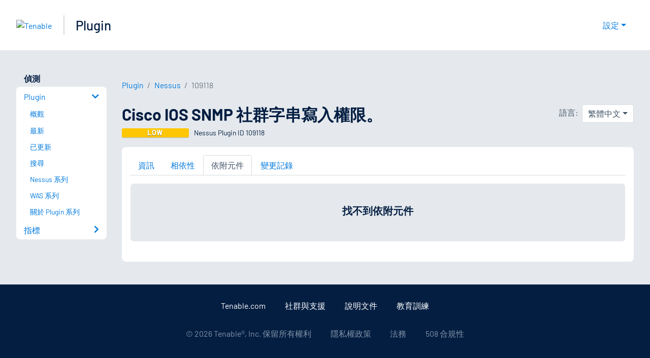

--- FILE ---
content_type: application/x-javascript; charset=UTF-8
request_url: https://trackingapi.trendemon.com/api/Identity/me?accountId=2110&DomainCookie=17693296965289368&fingerPrint=cd6156e959afb7f71e12407d11bda856&callback=jsonp962650&vid=
body_size: 274
content:
jsonp962650({"VisitorUid":"2561562843005022944","VisitorInternalId":"2110:17693296965289368"})